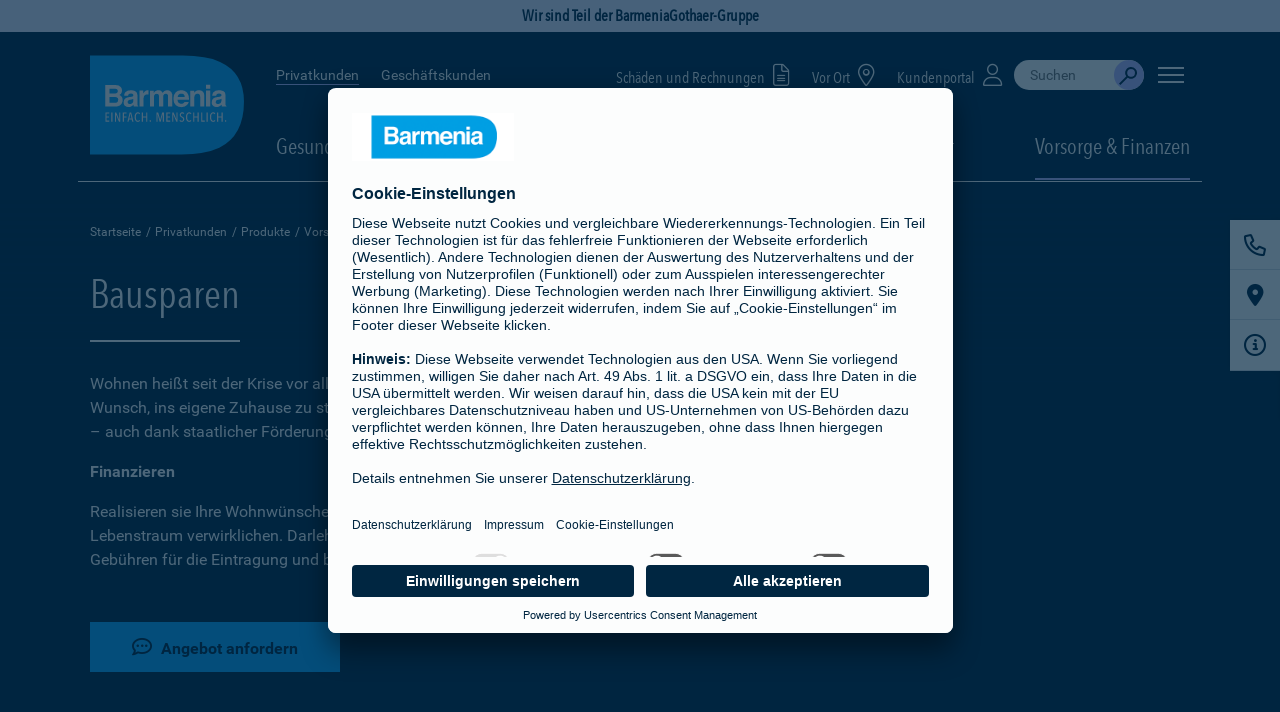

--- FILE ---
content_type: text/css;charset=UTF-8
request_url: https://barmenia.de/media/layout/css/fontawesome_css/regular.min.css?2023-09-27T11:29:01Z
body_size: 348
content:
/*!
 * Font Awesome Pro 6.4.2 by @fontawesome - https://fontawesome.com
 * License - https://fontawesome.com/license (Commercial License)
 * Copyright 2023 Fonticons, Inc.
 */
:host,:root{--fa-style-family-classic:"Font Awesome 6 Pro";--fa-font-regular:normal 400 1em/1 "Font Awesome 6 Pro"}@font-face{font-family:"Font Awesome 6 Pro";font-style:normal;font-weight:400;font-display:block;src:url(/media/layout/fonts/webfonts/fa-regular-400_woff2.woff2) format("woff2"),url(/media/layout/fonts/webfonts/fa-regular-400_ttf.ttf) format("truetype")}.fa-regular,.far{font-weight:400}

--- FILE ---
content_type: text/css;charset=UTF-8
request_url: https://barmenia.de/media/layout/css/bago_css/copylink_bago.css?2025-06-26T09:55:54Z
body_size: 814
content:
/* line 1, src/scss/copylink_bago.css */
.tooltip4Link {
  position: relative;
  display: inline-block;
  cursor: pointer; }

/* line 7, src/scss/copylink_bago.css */
.tooltip4Link .tooltiptext {
  visibility: hidden;
  width: 140px;
  background-color: #babaff;
  color: #002641;
  text-align: center;
  border-radius: 6px;
  padding: 5px;
  position: absolute;
  z-index: 1;
  bottom: 150%;
  left: 50%;
  margin-left: -75px;
  opacity: 0;
  transition: opacity 0.3s; }

/* line 24, src/scss/copylink_bago.css */
.tooltip4Link .tooltiptext::after {
  content: "";
  position: absolute;
  top: 100%;
  left: 50%;
  margin-left: -5px;
  border-width: 5px;
  border-style: solid;
  border-color: #babaff transparent transparent transparent; }

/* line 35, src/scss/copylink_bago.css */
.tooltip4Link:hover .tooltiptext {
  visibility: visible;
  opacity: 1; }

/* line 40, src/scss/copylink_bago.css */
#inputParams {
  display: none;
  width: 80%; }

/* line 45, src/scss/copylink_bago.css */
#inputSeitenLink {
  display: none;
  width: 80%; }


--- FILE ---
content_type: image/svg+xml;charset=UTF-8
request_url: https://barmenia.de/media/layout/img/svg/svg-sprite.svg
body_size: 24333
content:
<svg class="not-rendered">
  <defs>
    <clipPath id="barmenia-logo-relaunch_bago-clip-path">
      <path fill="none" d="M0 0h344.05v220.68H0z" />
    </clipPath>
    <style>
      .cls-2 {
        clip-path: url(#clip-path)
      }

      .cls-5 {
        fill: #fff
      }
    </style>
    <clipPath id="barmenia-logo-relaunch-clip-path">
      <path fill="none" d="M0 0h344.05v220.68H0z" />
    </clipPath>
    <style>
      .cls-2 {
        clip-path: url(#clip-path)
      }

      .cls-4 {
        fill: #009fe3
      }
    </style>
  </defs>
  <symbol viewBox="0 0 344.05 220.68" id="icon-barmenia-logo-relaunch_bago">
    <g id="barmenia-logo-relaunch_bago-Ebene_1" data-name="Ebene 1">
      <g class="cls-2">
        <path d="M290.57 14Q260.71.56 206.66 0H0v220.68h203.85q54.6 0 85-14.6 55.15-27 55.15-103.32 0-64.57-53.45-88.76" fill="#0caaff" />
        <path class="cls-5" d="M43.66 92.61v12.86h11.48a10.88 10.88 0 004.78-.85Q63 103 63 98.59a5.2 5.2 0 00-3-5.17 11.72 11.72 0 00-4.72-.81zm0-18.62v10.63h11.49a9.49 9.49 0 005-1.19q1.92-1.2 1.92-4.24 0-3.37-2.54-4.45a17.34 17.34 0 00-5.59-.74zm25.66-3.24a12.44 12.44 0 012.17 7.36 10.92 10.92 0 01-2.19 7.1A11.27 11.27 0 0165.7 88a10.52 10.52 0 015.46 4.25 13 13 0 011.84 7 14.21 14.21 0 01-2.11 7.75 13 13 0 01-8.68 6.22 32.61 32.61 0 01-6.68.65H34.24V65.61h22.84q8.64.14 12.24 5.14M96.88 96.5a9.82 9.82 0 01-1.77.9 15 15 0 01-2.45.64l-2.08.39a13.2 13.2 0 00-4.2 1.28 4.27 4.27 0 00-2.16 4 4.18 4.18 0 001.32 3.45 4.94 4.94 0 003.2 1.06 9.36 9.36 0 005.52-1.77c1.68-1.17 2.56-3.32 2.62-6.44zm-5.58-4.35a14.23 14.23 0 003.64-.82 2.78 2.78 0 002-2.65 3.16 3.16 0 00-1.51-3 9.42 9.42 0 00-4.43-.86q-3.28 0-4.65 1.63A6.94 6.94 0 0085 89.73h-8.8A13.92 13.92 0 0178.78 82q3.64-4.73 12.49-4.72a21.79 21.79 0 0110.24 2.33Q106 82 106 88.42v16.36c0 1.13 0 2.51.06 4.12a5.36 5.36 0 00.55 2.49 3.14 3.14 0 001.34 1.08v1.37H98a10.12 10.12 0 01-.57-2c-.11-.63-.19-1.35-.26-2.16a18.83 18.83 0 01-4.38 3.57 13.07 13.07 0 01-6.71 1.75 11.51 11.51 0 01-7.89-2.77c-2.07-1.84-3.1-4.45-3.11-7.84q0-6.57 5-9.52a22.12 22.12 0 018.07-2.29zM130 77.34h.79v9.55c-.58-.06-1.09-.1-1.54-.13h-1.09c-3.68 0-6.14 1.22-7.4 3.67a14.33 14.33 0 00-1.06 6.34v17h-9.2v-35.6h8.72v6.22a19.89 19.89 0 013.68-4.87 10 10 0 016.67-2.2h.43M177.56 78.31a10.39 10.39 0 016.06 7.78 32.09 32.09 0 01.32 5.27l-.06 22.48h-9.36V91.13a7.48 7.48 0 00-.65-3.33 4.51 4.51 0 00-4.48-2.49 5.24 5.24 0 00-5.23 3.2 10.45 10.45 0 00-.74 4.1v21.23h-9.2V92.61a12.07 12.07 0 00-.64-4.62q-1.16-2.58-4.52-2.58c-2.61 0-4.37.86-5.26 2.58a10.29 10.29 0 00-.73 4.39v21.46h-9.27v-35.6h8.88v5.2a15 15 0 013.21-4 12.48 12.48 0 0113.37-.29 10.42 10.42 0 013 4.29 11.66 11.66 0 014.46-4.62 13.42 13.42 0 016.28-1.43 11.67 11.67 0 014.55.92M198.26 87a9.85 9.85 0 00-2.44 5.53h15.75a7.44 7.44 0 00-7.31-7.53h-.55a7.19 7.19 0 00-5.45 2m13.67-8a14.3 14.3 0 016 5.27 17.69 17.69 0 012.78 7.38 46.55 46.55 0 01.3 7.08H195.6c.14 3.58 1.36 6.08 3.65 7.52a9.08 9.08 0 005 1.34 7.7 7.7 0 005.08-1.63 8 8 0 001.88-2.46h9.32a11.61 11.61 0 01-3.38 6.45q-4.69 5.2-13.15 5.2a18.83 18.83 0 01-12.31-4.38q-5.33-4.39-5.33-14.28 0-9.27 4.81-14.22a16.71 16.71 0 0112.5-4.94 19.39 19.39 0 018.22 1.67M252 80.22q3.44 2.9 3.43 9.6v24h-9.36V92.15a10 10 0 00-.73-4.32c-.89-1.83-2.58-2.74-5.09-2.75a6.32 6.32 0 00-6.34 4 14.23 14.23 0 00-.89 5.44v19.3h-9.14V78.24h8.85v5.2a15.78 15.78 0 013.32-4 11.34 11.34 0 017.12-2.16 13.26 13.26 0 018.83 2.9" />
      </g>
      <path class="cls-5" d="M259.22 78.18h9.26v35.66h-9.26zm9.26-4.26h-9.26v-8.6h9.26z" />
      <g class="cls-2">
        <path class="cls-5" d="M293.64 96.5a10.52 10.52 0 01-1.77.9 14.82 14.82 0 01-2.46.64l-2.08.39a13.2 13.2 0 00-4.2 1.28 4.26 4.26 0 00-2.15 4 4.18 4.18 0 001.31 3.45 5 5 0 003.21 1.06 9.36 9.36 0 005.52-1.77c1.68-1.17 2.55-3.31 2.62-6.44zm-5.59-4.35a14.3 14.3 0 003.65-.82 2.82 2.82 0 002-2.65 3.16 3.16 0 00-1.51-3 9.53 9.53 0 00-4.44-.83q-3.27 0-4.64 1.63a6.77 6.77 0 00-1.3 3.28H273a13.77 13.77 0 012.54-7.76q3.63-4.73 12.49-4.72a22 22 0 0110.24 2.33q4.47 2.33 4.47 8.77v16.36c0 1.13 0 2.51.07 4.12a5.23 5.23 0 00.54 2.49 3.17 3.17 0 001.35 1.08v1.37h-9.94a10.88 10.88 0 01-.58-2c-.1-.63-.19-1.35-.25-2.16a18.67 18.67 0 01-4.39 3.57 13 13 0 01-6.71 1.74 11.47 11.47 0 01-7.88-2.77c-2.07-1.84-3.1-4.45-3.11-7.84q0-6.57 5-9.52a22.12 22.12 0 018.08-2.29z" />
      </g>
      <path class="cls-5" d="M34.36 147.57v-20.39h8.58v2.3h-6.08v6.42h5.68v2.16h-5.68v7.17h6.37v2.34zM47.52 147.57v-20.39h2.59v20.39zM64.6 147.57l-6.51-15.82H58v15.82h-2.39v-20.39h3.11L65.15 143h.08v-15.82h2.39v20.39zM75.72 129.54v6.56h5.55v2.25h-5.55v9.22h-2.6v-20.39h8.59v2.36zM94.38 147.57l-1.15-4.79h-5.91l-1.18 4.79h-2.62l5.13-20.39h3.42l5 20.39zm-4-18h-.11l-2.59 11.15h5.21zM109.76 147.32a5.59 5.59 0 01-2.94.73 5.86 5.86 0 01-3-.8 6.81 6.81 0 01-2.28-2.25 11.65 11.65 0 01-1.41-3.38 18.54 18.54 0 010-8.51 11.29 11.29 0 011.44-3.39 7.14 7.14 0 012.28-2.23 5.68 5.68 0 013-.8 6.66 6.66 0 012.85.6 5.27 5.27 0 012.13 1.84l-1.61 1.76a4.2 4.2 0 00-1.47-1.37 3.73 3.73 0 00-1.79-.44 3.29 3.29 0 00-2 .66 5.26 5.26 0 00-1.43 1.78 10.71 10.71 0 00-.85 2.64 18.48 18.48 0 000 6.41 10.16 10.16 0 00.87 2.63A5.07 5.07 0 00105 145a3.32 3.32 0 002.06.67 3.27 3.27 0 001.89-.58 4.53 4.53 0 001.31-1.41l1.55 1.7a6 6 0 01-2.05 1.94zM125.48 147.57v-9.42h-7.11v9.42h-2.59v-20.39h2.59v8.66h7.11v-8.66h2.59v20.39zM136.34 146a1.73 1.73 0 01-.48 1.24 1.54 1.54 0 01-1.16.49 1.52 1.52 0 01-1.15-.49 1.87 1.87 0 010-2.48 1.47 1.47 0 011.15-.52 1.55 1.55 0 011.16.52 1.74 1.74 0 01.48 1.24zM162.52 147.57v-16.88h-.09l-4.55 16.88h-2.33l-4.49-16.88H151v16.88h-2.39v-20.39h3.81l4.35 16.18h.12l4.27-16.18h4v20.39zM170.58 147.57v-20.39h8.58v2.3h-6.07v6.42h5.67v2.16h-5.67v7.17h6.36v2.34zM192.73 147.57l-6.51-15.82h-.09v15.82h-2.39v-20.39h3.11l6.43 15.82h.08v-15.82h2.39v20.39zM210.56 142.15a6.85 6.85 0 01-.44 2.49 5.29 5.29 0 01-1.12 1.86 5.12 5.12 0 01-1.75 1.15 5.71 5.71 0 01-2.16.4 7 7 0 01-3-.64 6.06 6.06 0 01-2.23-1.72l1.53-1.87a4.72 4.72 0 003.65 1.85 2.84 2.84 0 002.14-.87 3.5 3.5 0 00.83-2.5 3.38 3.38 0 00-.26-1.37 3.54 3.54 0 00-.72-1.07 6.78 6.78 0 00-1-.86 12.51 12.51 0 00-1.28-.74 12.24 12.24 0 01-1.57-.9 7.27 7.27 0 01-1.31-1.17 4.75 4.75 0 01-.91-1.57 6.28 6.28 0 01-.33-2.15 6.56 6.56 0 01.46-2.56 5.34 5.34 0 011.23-1.81A4.8 4.8 0 01204 127a5.92 5.92 0 012-.34 6.57 6.57 0 012.63.49 4.74 4.74 0 011.94 1.46l-1.57 1.88a3.48 3.48 0 00-2.94-1.44 3.31 3.31 0 00-1.08.18 2.65 2.65 0 00-1 .61 2.89 2.89 0 00-.69 1 3.83 3.83 0 00-.26 1.53 3.42 3.42 0 00.24 1.34 3.35 3.35 0 00.66 1 5.22 5.22 0 001 .81 10.62 10.62 0 001.18.68 16.47 16.47 0 011.58.9 7.35 7.35 0 011.41 1.2 5.27 5.27 0 011 1.63 5.66 5.66 0 01.46 2.22zM224.47 147.32a5.59 5.59 0 01-2.94.73 5.83 5.83 0 01-3.05-.8 6.81 6.81 0 01-2.28-2.25 11.17 11.17 0 01-1.41-3.38 18.54 18.54 0 010-8.51 11.29 11.29 0 011.44-3.39 7.14 7.14 0 012.28-2.23 5.68 5.68 0 013-.8 6.66 6.66 0 012.85.6 5.27 5.27 0 012.13 1.84l-1.61 1.76a4.48 4.48 0 00-1.47-1.37 3.73 3.73 0 00-1.79-.44 3.23 3.23 0 00-2 .66 5.26 5.26 0 00-1.43 1.78 10.31 10.31 0 00-.85 2.64 17.86 17.86 0 000 6.41 9.79 9.79 0 00.87 2.63 5.07 5.07 0 001.45 1.8 3.32 3.32 0 002.06.67 3.27 3.27 0 001.89-.58 4.53 4.53 0 001.31-1.41l1.55 1.7a6.18 6.18 0 01-2 1.94zM240.19 147.57v-9.42h-7.11v9.42h-2.6v-20.39h2.6v8.66h7.11v-8.66h2.59v20.39zM248.28 147.57v-20.39h2.59v18h5.76v2.42zM260.46 147.57v-20.39h2.6v20.39zM278 147.32a5.59 5.59 0 01-2.94.73 5.83 5.83 0 01-3.05-.8 6.81 6.81 0 01-2.28-2.25 11.65 11.65 0 01-1.41-3.38 18.54 18.54 0 010-8.51 11.29 11.29 0 011.44-3.39 7.14 7.14 0 012.28-2.23 5.68 5.68 0 013-.8 6.66 6.66 0 012.85.6 5.27 5.27 0 012.13 1.84l-1.61 1.76a4.28 4.28 0 00-1.47-1.37 3.73 3.73 0 00-1.79-.44 3.23 3.23 0 00-2 .66 5.26 5.26 0 00-1.43 1.78 10.31 10.31 0 00-.85 2.64 18.48 18.48 0 000 6.41 9.79 9.79 0 00.87 2.63 5.07 5.07 0 001.45 1.8 3.32 3.32 0 002.06.67 3.27 3.27 0 001.89-.58 4.53 4.53 0 001.31-1.41l1.55 1.7a6.18 6.18 0 01-2 1.94zM293.67 147.57v-9.42h-7.11v9.42H284v-20.39h2.6v8.66h7.11v-8.66h2.59v20.39zM304.56 146a1.73 1.73 0 01-.48 1.24 1.58 1.58 0 01-1.17.49 1.52 1.52 0 01-1.15-.49 1.77 1.77 0 01-.46-1.24 1.87 1.87 0 01.46-1.24 1.53 1.53 0 011.15-.52 1.58 1.58 0 011.17.52 1.74 1.74 0 01.48 1.24z" />
    </g>
  </symbol>
  <symbol viewBox="0 0 111.531 38" id="icon-barmenia-logo-relaunch_small_bago">
    <path d="M111.531 17.695q0-11.118-9.21-15.277Q97.179.101 87.872.001H0v38h87.388q9.4 0 14.641-2.514 9.5-4.641 9.5-17.791" fill="#0CAAFF" />
    <path d="M14.646 18.564v4.162h3.716a3.547 3.547 0 001.549-.275 1.975 1.975 0 001-1.949 1.68 1.68 0 00-.974-1.673 3.793 3.793 0 00-1.528-.265zm0-6.025v3.441h3.716a3.021 3.021 0 001.617-.386 1.485 1.485 0 00.621-1.371 1.4 1.4 0 00-.822-1.44 5.655 5.655 0 00-1.807-.243zm8.3-1.048a4.028 4.028 0 01.7 2.383 3.524 3.524 0 01-.708 2.3 3.661 3.661 0 01-1.166.889 3.417 3.417 0 011.767 1.377 4.2 4.2 0 01.6 2.288 4.633 4.633 0 01-.681 2.488 4.272 4.272 0 01-1.083 1.228 4.174 4.174 0 01-1.728.784 10.393 10.393 0 01-2.161.212h-6.89V9.825h7.39a4.645 4.645 0 013.963 1.662M31.868 19.821a3.253 3.253 0 01-.573.291 4.77 4.77 0 01-.794.206l-.673.127a4.359 4.359 0 00-1.359.413 1.384 1.384 0 00-.7 1.281 1.353 1.353 0 00.427 1.117 1.6 1.6 0 001.038.344 3.048 3.048 0 001.786-.572 2.444 2.444 0 00.848-2.086zm-1.808-1.408a4.6 4.6 0 001.181-.265.906.906 0 00.637-.858 1.019 1.019 0 00-.489-.979 3.033 3.033 0 00-1.436-.27 1.863 1.863 0 00-1.5.529 2.21 2.21 0 00-.421 1.059h-2.856a4.472 4.472 0 01.834-2.488q1.177-1.525 4.043-1.525a7.087 7.087 0 013.313.752 2.9 2.9 0 011.448 2.838v5.295q0 .551.021 1.334a1.706 1.706 0 00.176.8 1.06 1.06 0 00.436.349v.445h-3.216a3.415 3.415 0 01-.187-.656q-.052-.307-.083-.7a6.132 6.132 0 01-1.419 1.154 4.22 4.22 0 01-2.17.561 3.7 3.7 0 01-2.551-.895 3.214 3.214 0 01-1.007-2.536 3.3 3.3 0 011.622-3.076 7.129 7.129 0 012.61-.74zM42.589 13.621c.038 0 .123.009.254.016v3.092q-.28-.032-.5-.043a9.235 9.235 0 00-.353-.01 2.438 2.438 0 00-2.4 1.186 4.7 4.7 0 00-.342 2.055v5.517h-2.973V13.891h2.822v2.012a6.355 6.355 0 011.193-1.578 3.2 3.2 0 012.158-.709h.14M57.976 13.933a3.3 3.3 0 011.318 1.038 3.353 3.353 0 01.643 1.482 10.481 10.481 0 01.1 1.705l-.021 7.275h-3.03v-7.349a2.456 2.456 0 00-.207-1.08 1.468 1.468 0 00-1.452-.8 1.7 1.7 0 00-1.691 1.037 3.318 3.318 0 00-.238 1.324v6.872H50.42v-6.876a3.936 3.936 0 00-.207-1.493 1.445 1.445 0 00-1.463-.837 1.736 1.736 0 00-1.7.837 3.28 3.28 0 00-.238 1.419v6.947h-3V13.912h2.874v1.684a4.831 4.831 0 011.037-1.281 4.035 4.035 0 014.326-.1 3.392 3.392 0 01.975 1.387 3.8 3.8 0 011.442-1.493 4.325 4.325 0 012.033-.476 3.866 3.866 0 011.473.3M64.674 16.732a3.165 3.165 0 00-.788 1.787h5.094a2.407 2.407 0 00-2.541-2.446 2.318 2.318 0 00-1.765.66m4.423-2.607a4.628 4.628 0 011.954 1.708 5.744 5.744 0 01.9 2.386 15.054 15.054 0 01.1 2.29h-8.236a2.787 2.787 0 001.182 2.436 2.956 2.956 0 001.63.434 2.469 2.469 0 001.642-.529 2.524 2.524 0 00.609-.794h3.019a3.8 3.8 0 01-1.1 2.086 5.438 5.438 0 01-4.254 1.683 6.086 6.086 0 01-3.983-1.42q-1.726-1.42-1.725-4.621a6.327 6.327 0 011.558-4.6 5.392 5.392 0 014.044-1.6 6.327 6.327 0 012.659.541M82.058 14.553a3.863 3.863 0 011.111 3.108v7.773h-3.03v-7.021a3.289 3.289 0 00-.237-1.4 1.657 1.657 0 00-1.648-.89 2.041 2.041 0 00-2.05 1.3 4.588 4.588 0 00-.288 1.758v6.248h-2.957V13.912h2.864v1.684a5.084 5.084 0 011.074-1.281 3.669 3.669 0 012.3-.7 4.276 4.276 0 012.856.937M95.539 19.821a3.252 3.252 0 01-.573.291 4.762 4.762 0 01-.794.206l-.673.127a4.354 4.354 0 00-1.359.413 1.384 1.384 0 00-.7 1.281 1.353 1.353 0 00.427 1.117 1.6 1.6 0 001.038.344 3.046 3.046 0 001.785-.572 2.443 2.443 0 00.848-2.086zm-1.808-1.408a4.6 4.6 0 001.181-.265.906.906 0 00.638-.858 1.02 1.02 0 00-.489-.979 3.033 3.033 0 00-1.436-.27 1.863 1.863 0 00-1.5.529 2.21 2.21 0 00-.421 1.059h-2.853a4.472 4.472 0 01.834-2.488q1.177-1.525 4.043-1.525a7.087 7.087 0 013.313.752 2.9 2.9 0 011.448 2.838v5.295q0 .551.021 1.334a1.705 1.705 0 00.177.8 1.057 1.057 0 00.436.349v.445h-3.216a3.393 3.393 0 01-.187-.656q-.052-.307-.083-.7a6.132 6.132 0 01-1.419 1.154 4.22 4.22 0 01-2.17.561 3.7 3.7 0 01-2.551-.895 3.214 3.214 0 01-1.007-2.536 3.3 3.3 0 011.62-3.082 7.129 7.129 0 012.607-.734zM84.4 13.892h3v11.542h-3zm3-1.377h-3V9.73h3z" fill="#fff" />
    <path fill="none" d="M0 0h111.531v38H0z" />
  </symbol>
  <symbol viewBox="0 0 111.531 38" id="icon-barmenia-logo-relaunch_small">
    <path d="M111.531 17.695q0-11.118-9.21-15.277Q97.179.101 87.872.001H0v38h87.388q9.4 0 14.641-2.514 9.5-4.641 9.5-17.791" fill="#fff" />
    <path d="M14.646 18.564v4.162h3.716a3.547 3.547 0 001.549-.275 1.975 1.975 0 001-1.949 1.68 1.68 0 00-.974-1.673 3.793 3.793 0 00-1.528-.265zm0-6.025v3.441h3.716a3.021 3.021 0 001.617-.386 1.485 1.485 0 00.621-1.371 1.4 1.4 0 00-.822-1.44 5.655 5.655 0 00-1.807-.243zm8.3-1.048a4.028 4.028 0 01.7 2.383 3.524 3.524 0 01-.708 2.3 3.661 3.661 0 01-1.166.889 3.417 3.417 0 011.767 1.377 4.2 4.2 0 01.6 2.288 4.633 4.633 0 01-.681 2.488 4.272 4.272 0 01-1.083 1.228 4.174 4.174 0 01-1.728.784 10.393 10.393 0 01-2.161.212h-6.89V9.825h7.39a4.645 4.645 0 013.963 1.662M31.868 19.821a3.253 3.253 0 01-.573.291 4.77 4.77 0 01-.794.206l-.673.127a4.359 4.359 0 00-1.359.413 1.384 1.384 0 00-.7 1.281 1.353 1.353 0 00.427 1.117 1.6 1.6 0 001.038.344 3.048 3.048 0 001.786-.572 2.444 2.444 0 00.848-2.086zm-1.808-1.408a4.6 4.6 0 001.181-.265.906.906 0 00.637-.858 1.019 1.019 0 00-.489-.979 3.033 3.033 0 00-1.436-.27 1.863 1.863 0 00-1.5.529 2.21 2.21 0 00-.421 1.059h-2.856a4.472 4.472 0 01.834-2.488q1.177-1.525 4.043-1.525a7.087 7.087 0 013.313.752 2.9 2.9 0 011.448 2.838v5.295q0 .551.021 1.334a1.706 1.706 0 00.176.8 1.06 1.06 0 00.436.349v.445h-3.216a3.415 3.415 0 01-.187-.656q-.052-.307-.083-.7a6.132 6.132 0 01-1.419 1.154 4.22 4.22 0 01-2.17.561 3.7 3.7 0 01-2.551-.895 3.214 3.214 0 01-1.007-2.536 3.3 3.3 0 011.622-3.076 7.129 7.129 0 012.61-.74zM42.589 13.621c.038 0 .123.009.254.016v3.092q-.28-.032-.5-.043a9.235 9.235 0 00-.353-.01 2.438 2.438 0 00-2.4 1.186 4.7 4.7 0 00-.342 2.055v5.517h-2.973V13.891h2.822v2.012a6.355 6.355 0 011.193-1.578 3.2 3.2 0 012.158-.709h.14M57.976 13.933a3.3 3.3 0 011.318 1.038 3.353 3.353 0 01.643 1.482 10.481 10.481 0 01.1 1.705l-.021 7.275h-3.03v-7.349a2.456 2.456 0 00-.207-1.08 1.468 1.468 0 00-1.452-.8 1.7 1.7 0 00-1.691 1.037 3.318 3.318 0 00-.238 1.324v6.872H50.42v-6.876a3.936 3.936 0 00-.207-1.493 1.445 1.445 0 00-1.463-.837 1.736 1.736 0 00-1.7.837 3.28 3.28 0 00-.238 1.419v6.947h-3V13.912h2.874v1.684a4.831 4.831 0 011.037-1.281 4.035 4.035 0 014.326-.1 3.392 3.392 0 01.975 1.387 3.8 3.8 0 011.442-1.493 4.325 4.325 0 012.033-.476 3.866 3.866 0 011.473.3M64.674 16.732a3.165 3.165 0 00-.788 1.787h5.094a2.407 2.407 0 00-2.541-2.446 2.318 2.318 0 00-1.765.66m4.423-2.607a4.628 4.628 0 011.954 1.708 5.744 5.744 0 01.9 2.386 15.054 15.054 0 01.1 2.29h-8.236a2.787 2.787 0 001.182 2.436 2.956 2.956 0 001.63.434 2.469 2.469 0 001.642-.529 2.524 2.524 0 00.609-.794h3.019a3.8 3.8 0 01-1.1 2.086 5.438 5.438 0 01-4.254 1.683 6.086 6.086 0 01-3.983-1.42q-1.726-1.42-1.725-4.621a6.327 6.327 0 011.558-4.6 5.392 5.392 0 014.044-1.6 6.327 6.327 0 012.659.541M82.058 14.553a3.863 3.863 0 011.111 3.108v7.773h-3.03v-7.021a3.289 3.289 0 00-.237-1.4 1.657 1.657 0 00-1.648-.89 2.041 2.041 0 00-2.05 1.3 4.588 4.588 0 00-.288 1.758v6.248h-2.957V13.912h2.864v1.684a5.084 5.084 0 011.074-1.281 3.669 3.669 0 012.3-.7 4.276 4.276 0 012.856.937M95.539 19.821a3.252 3.252 0 01-.573.291 4.762 4.762 0 01-.794.206l-.673.127a4.354 4.354 0 00-1.359.413 1.384 1.384 0 00-.7 1.281 1.353 1.353 0 00.427 1.117 1.6 1.6 0 001.038.344 3.046 3.046 0 001.785-.572 2.443 2.443 0 00.848-2.086zm-1.808-1.408a4.6 4.6 0 001.181-.265.906.906 0 00.638-.858 1.02 1.02 0 00-.489-.979 3.033 3.033 0 00-1.436-.27 1.863 1.863 0 00-1.5.529 2.21 2.21 0 00-.421 1.059h-2.853a4.472 4.472 0 01.834-2.488q1.177-1.525 4.043-1.525a7.087 7.087 0 013.313.752 2.9 2.9 0 011.448 2.838v5.295q0 .551.021 1.334a1.705 1.705 0 00.177.8 1.057 1.057 0 00.436.349v.445h-3.216a3.393 3.393 0 01-.187-.656q-.052-.307-.083-.7a6.132 6.132 0 01-1.419 1.154 4.22 4.22 0 01-2.17.561 3.7 3.7 0 01-2.551-.895 3.214 3.214 0 01-1.007-2.536 3.3 3.3 0 011.62-3.082 7.129 7.129 0 012.607-.734zM84.4 13.892h3v11.542h-3zm3-1.377h-3V9.73h3z" fill="#009fe3" />
    <path fill="none" d="M0 0h111.531v38H0z" />
  </symbol>
  <symbol viewBox="0 0 344.05 220.68" id="icon-barmenia-logo-relaunch">
    <g id="barmenia-logo-relaunch-Ebene_1" data-name="Ebene 1">
      <g class="cls-2">
        <path d="M290.57 14Q260.71.56 206.66 0H0v220.68h203.85q54.6 0 85-14.6 55.15-27 55.15-103.32 0-64.57-53.45-88.76" fill="#fff" />
        <path class="cls-4" d="M43.66 92.61v12.86h11.48a10.88 10.88 0 004.78-.85Q63 103 63 98.59a5.2 5.2 0 00-3-5.17 11.72 11.72 0 00-4.72-.81zm0-18.62v10.63h11.49a9.49 9.49 0 005-1.19q1.92-1.2 1.92-4.24 0-3.37-2.54-4.45a17.34 17.34 0 00-5.59-.74zm25.66-3.24a12.44 12.44 0 012.17 7.36 10.92 10.92 0 01-2.19 7.1A11.27 11.27 0 0165.7 88a10.52 10.52 0 015.46 4.25 13 13 0 011.84 7 14.21 14.21 0 01-2.11 7.75 13 13 0 01-8.68 6.22 32.61 32.61 0 01-6.68.65H34.24V65.61h22.84q8.64.14 12.24 5.14M96.88 96.5a9.82 9.82 0 01-1.77.9 15 15 0 01-2.45.64l-2.08.39a13.2 13.2 0 00-4.2 1.28 4.27 4.27 0 00-2.16 4 4.18 4.18 0 001.32 3.45 4.94 4.94 0 003.2 1.06 9.36 9.36 0 005.52-1.77c1.68-1.17 2.56-3.32 2.62-6.44zm-5.58-4.35a14.23 14.23 0 003.64-.82 2.78 2.78 0 002-2.65 3.16 3.16 0 00-1.51-3 9.42 9.42 0 00-4.43-.86q-3.28 0-4.65 1.63A6.94 6.94 0 0085 89.73h-8.8A13.92 13.92 0 0178.78 82q3.64-4.73 12.49-4.72a21.79 21.79 0 0110.24 2.33Q106 82 106 88.42v16.36c0 1.13 0 2.51.06 4.12a5.36 5.36 0 00.55 2.49 3.14 3.14 0 001.34 1.08v1.37H98a10.12 10.12 0 01-.57-2c-.11-.63-.19-1.35-.26-2.16a18.83 18.83 0 01-4.38 3.57 13.07 13.07 0 01-6.71 1.75 11.51 11.51 0 01-7.89-2.77c-2.07-1.84-3.1-4.45-3.11-7.84q0-6.57 5-9.52a22.12 22.12 0 018.07-2.29zM130 77.34h.79v9.55c-.58-.06-1.09-.1-1.54-.13h-1.09c-3.68 0-6.14 1.22-7.4 3.67a14.33 14.33 0 00-1.06 6.34v17h-9.2v-35.6h8.72v6.22a19.89 19.89 0 013.68-4.87 10 10 0 016.67-2.2h.43M177.56 78.31a10.39 10.39 0 016.06 7.78 32.09 32.09 0 01.32 5.27l-.06 22.48h-9.36V91.13a7.48 7.48 0 00-.65-3.33 4.51 4.51 0 00-4.48-2.49 5.24 5.24 0 00-5.23 3.2 10.45 10.45 0 00-.74 4.1v21.23h-9.2V92.61a12.07 12.07 0 00-.64-4.62q-1.16-2.58-4.52-2.58c-2.61 0-4.37.86-5.26 2.58a10.29 10.29 0 00-.73 4.39v21.46h-9.27v-35.6h8.88v5.2a15 15 0 013.21-4 12.48 12.48 0 0113.37-.29 10.42 10.42 0 013 4.29 11.66 11.66 0 014.46-4.62 13.42 13.42 0 016.28-1.43 11.67 11.67 0 014.55.92M198.26 87a9.85 9.85 0 00-2.44 5.53h15.75a7.44 7.44 0 00-7.31-7.53h-.55a7.19 7.19 0 00-5.45 2m13.67-8a14.3 14.3 0 016 5.27 17.69 17.69 0 012.78 7.38 46.55 46.55 0 01.3 7.08H195.6c.14 3.58 1.36 6.08 3.65 7.52a9.08 9.08 0 005 1.34 7.7 7.7 0 005.08-1.63 8 8 0 001.88-2.46h9.32a11.61 11.61 0 01-3.38 6.45q-4.69 5.2-13.15 5.2a18.83 18.83 0 01-12.31-4.38q-5.33-4.39-5.33-14.28 0-9.27 4.81-14.22a16.71 16.71 0 0112.5-4.94 19.39 19.39 0 018.22 1.67M252 80.22q3.44 2.9 3.43 9.6v24h-9.36V92.15a10 10 0 00-.73-4.32c-.89-1.83-2.58-2.74-5.09-2.75a6.32 6.32 0 00-6.34 4 14.23 14.23 0 00-.89 5.44v19.3h-9.14V78.24h8.85v5.2a15.78 15.78 0 013.32-4 11.34 11.34 0 017.12-2.16 13.26 13.26 0 018.83 2.9" />
      </g>
      <path class="cls-4" d="M259.22 78.18h9.26v35.66h-9.26zm9.26-4.26h-9.26v-8.6h9.26z" />
      <g class="cls-2">
        <path class="cls-4" d="M293.64 96.5a10.52 10.52 0 01-1.77.9 14.82 14.82 0 01-2.46.64l-2.08.39a13.2 13.2 0 00-4.2 1.28 4.26 4.26 0 00-2.15 4 4.18 4.18 0 001.31 3.45 5 5 0 003.21 1.06 9.36 9.36 0 005.52-1.77c1.68-1.17 2.55-3.31 2.62-6.44zm-5.59-4.35a14.3 14.3 0 003.65-.82 2.82 2.82 0 002-2.65 3.16 3.16 0 00-1.51-3 9.53 9.53 0 00-4.44-.83q-3.27 0-4.64 1.63a6.77 6.77 0 00-1.3 3.28H273a13.77 13.77 0 012.54-7.76q3.63-4.73 12.49-4.72a22 22 0 0110.24 2.33q4.47 2.33 4.47 8.77v16.36c0 1.13 0 2.51.07 4.12a5.23 5.23 0 00.54 2.49 3.17 3.17 0 001.35 1.08v1.37h-9.94a10.88 10.88 0 01-.58-2c-.1-.63-.19-1.35-.25-2.16a18.67 18.67 0 01-4.39 3.57 13 13 0 01-6.71 1.74 11.47 11.47 0 01-7.88-2.77c-2.07-1.84-3.1-4.45-3.11-7.84q0-6.57 5-9.52a22.12 22.12 0 018.08-2.29z" />
      </g>
      <path class="cls-4" d="M34.36 147.57v-20.39h8.58v2.3h-6.08v6.42h5.68v2.16h-5.68v7.17h6.37v2.34zM47.52 147.57v-20.39h2.59v20.39zM64.6 147.57l-6.51-15.82H58v15.82h-2.39v-20.39h3.11L65.15 143h.08v-15.82h2.39v20.39zM75.72 129.54v6.56h5.55v2.25h-5.55v9.22h-2.6v-20.39h8.59v2.36zM94.38 147.57l-1.15-4.79h-5.91l-1.18 4.79h-2.62l5.13-20.39h3.42l5 20.39zm-4-18h-.11l-2.59 11.15h5.21zM109.76 147.32a5.59 5.59 0 01-2.94.73 5.86 5.86 0 01-3-.8 6.81 6.81 0 01-2.28-2.25 11.65 11.65 0 01-1.41-3.38 18.54 18.54 0 010-8.51 11.29 11.29 0 011.44-3.39 7.14 7.14 0 012.28-2.23 5.68 5.68 0 013-.8 6.66 6.66 0 012.85.6 5.27 5.27 0 012.13 1.84l-1.61 1.76a4.2 4.2 0 00-1.47-1.37 3.73 3.73 0 00-1.79-.44 3.29 3.29 0 00-2 .66 5.26 5.26 0 00-1.43 1.78 10.71 10.71 0 00-.85 2.64 18.48 18.48 0 000 6.41 10.16 10.16 0 00.87 2.63A5.07 5.07 0 00105 145a3.32 3.32 0 002.06.67 3.27 3.27 0 001.89-.58 4.53 4.53 0 001.31-1.41l1.55 1.7a6 6 0 01-2.05 1.94zM125.48 147.57v-9.42h-7.11v9.42h-2.59v-20.39h2.59v8.66h7.11v-8.66h2.59v20.39zM136.34 146a1.73 1.73 0 01-.48 1.24 1.54 1.54 0 01-1.16.49 1.52 1.52 0 01-1.15-.49 1.87 1.87 0 010-2.48 1.47 1.47 0 011.15-.52 1.55 1.55 0 011.16.52 1.74 1.74 0 01.48 1.24zM162.52 147.57v-16.88h-.09l-4.55 16.88h-2.33l-4.49-16.88H151v16.88h-2.39v-20.39h3.81l4.35 16.18h.12l4.27-16.18h4v20.39zM170.58 147.57v-20.39h8.58v2.3h-6.07v6.42h5.67v2.16h-5.67v7.17h6.36v2.34zM192.73 147.57l-6.51-15.82h-.09v15.82h-2.39v-20.39h3.11l6.43 15.82h.08v-15.82h2.39v20.39zM210.56 142.15a6.85 6.85 0 01-.44 2.49 5.29 5.29 0 01-1.12 1.86 5.12 5.12 0 01-1.75 1.15 5.71 5.71 0 01-2.16.4 7 7 0 01-3-.64 6.06 6.06 0 01-2.23-1.72l1.53-1.87a4.72 4.72 0 003.65 1.85 2.84 2.84 0 002.14-.87 3.5 3.5 0 00.83-2.5 3.38 3.38 0 00-.26-1.37 3.54 3.54 0 00-.72-1.07 6.78 6.78 0 00-1-.86 12.51 12.51 0 00-1.28-.74 12.24 12.24 0 01-1.57-.9 7.27 7.27 0 01-1.31-1.17 4.75 4.75 0 01-.91-1.57 6.28 6.28 0 01-.33-2.15 6.56 6.56 0 01.46-2.56 5.34 5.34 0 011.23-1.81A4.8 4.8 0 01204 127a5.92 5.92 0 012-.34 6.57 6.57 0 012.63.49 4.74 4.74 0 011.94 1.46l-1.57 1.88a3.48 3.48 0 00-2.94-1.44 3.31 3.31 0 00-1.08.18 2.65 2.65 0 00-1 .61 2.89 2.89 0 00-.69 1 3.83 3.83 0 00-.26 1.53 3.42 3.42 0 00.24 1.34 3.35 3.35 0 00.66 1 5.22 5.22 0 001 .81 10.62 10.62 0 001.18.68 16.47 16.47 0 011.58.9 7.35 7.35 0 011.41 1.2 5.27 5.27 0 011 1.63 5.66 5.66 0 01.46 2.22zM224.47 147.32a5.59 5.59 0 01-2.94.73 5.83 5.83 0 01-3.05-.8 6.81 6.81 0 01-2.28-2.25 11.17 11.17 0 01-1.41-3.38 18.54 18.54 0 010-8.51 11.29 11.29 0 011.44-3.39 7.14 7.14 0 012.28-2.23 5.68 5.68 0 013-.8 6.66 6.66 0 012.85.6 5.27 5.27 0 012.13 1.84l-1.61 1.76a4.48 4.48 0 00-1.47-1.37 3.73 3.73 0 00-1.79-.44 3.23 3.23 0 00-2 .66 5.26 5.26 0 00-1.43 1.78 10.31 10.31 0 00-.85 2.64 17.86 17.86 0 000 6.41 9.79 9.79 0 00.87 2.63 5.07 5.07 0 001.45 1.8 3.32 3.32 0 002.06.67 3.27 3.27 0 001.89-.58 4.53 4.53 0 001.31-1.41l1.55 1.7a6.18 6.18 0 01-2 1.94zM240.19 147.57v-9.42h-7.11v9.42h-2.6v-20.39h2.6v8.66h7.11v-8.66h2.59v20.39zM248.28 147.57v-20.39h2.59v18h5.76v2.42zM260.46 147.57v-20.39h2.6v20.39zM278 147.32a5.59 5.59 0 01-2.94.73 5.83 5.83 0 01-3.05-.8 6.81 6.81 0 01-2.28-2.25 11.65 11.65 0 01-1.41-3.38 18.54 18.54 0 010-8.51 11.29 11.29 0 011.44-3.39 7.14 7.14 0 012.28-2.23 5.68 5.68 0 013-.8 6.66 6.66 0 012.85.6 5.27 5.27 0 012.13 1.84l-1.61 1.76a4.28 4.28 0 00-1.47-1.37 3.73 3.73 0 00-1.79-.44 3.23 3.23 0 00-2 .66 5.26 5.26 0 00-1.43 1.78 10.31 10.31 0 00-.85 2.64 18.48 18.48 0 000 6.41 9.79 9.79 0 00.87 2.63 5.07 5.07 0 001.45 1.8 3.32 3.32 0 002.06.67 3.27 3.27 0 001.89-.58 4.53 4.53 0 001.31-1.41l1.55 1.7a6.18 6.18 0 01-2 1.94zM293.67 147.57v-9.42h-7.11v9.42H284v-20.39h2.6v8.66h7.11v-8.66h2.59v20.39zM304.56 146a1.73 1.73 0 01-.48 1.24 1.58 1.58 0 01-1.17.49 1.52 1.52 0 01-1.15-.49 1.77 1.77 0 01-.46-1.24 1.87 1.87 0 01.46-1.24 1.53 1.53 0 011.15-.52 1.58 1.58 0 011.17.52 1.74 1.74 0 01.48 1.24z" />
    </g>
  </symbol>
  <symbol viewBox="0 0 18.96 23.641" id="icon-mobile_mainnav">
    <path d="M18.07 13.02a5.24 5.24 0 00-2.68-2.08 5.63 5.63 0 001.77-1.35 5.33 5.33 0 001.07-3.43 6.12 6.12 0 00-1.06-3.6C15.99.92 13.99.09 11.17.04H0v23.6h10.42a15.37 15.37 0 003.27-.32 6.36 6.36 0 002.61-1.18 6.54 6.54 0 001.64-1.86 7.05 7.05 0 001-3.76 6.34 6.34 0 00-.9-3.46M4.63 4.1h5a8.47 8.47 0 012.74.37 2.13 2.13 0 011.26 2.18 2.26 2.26 0 01-.94 2.07 4.58 4.58 0 01-2.45.58H4.63zm8.24 15a5.88 5.88 0 01-2.43.41H4.63v-6.3h5.89a6.28 6.28 0 012.4.4 2.53 2.53 0 011.5 2.55 3 3 0 01-1.57 3" fill="#fff" />
    <path fill="none" d="M0 0h18.96v23.6H0z" />
  </symbol>
</svg>

--- FILE ---
content_type: text/javascript;charset=UTF-8
request_url: https://barmenia.de/media/layout/scripts/ga4.js?2023-05-04T04:13:20Z
body_size: 704
content:
window.addEventListener("load",e=>{"vermittler"===l()&&(localStorage.setItem("agenttyp","vermittler"),localStorage.setItem("affiliation",c())),"vermittler"!=l()&&$("#admHead").length<=0&&(localStorage.setItem("agenttyp","endkunde"),localStorage.setItem("affiliation","01530100"));var t,r=window.location.pathname.split("/").filter(e=>""!==e),n=[];function i(e,t){switch(!0){case t.filter(e=>e.includes("_lp")).length>0:return"landingpages";case t.filter(e=>e.includes("bde_selfservice")).length>0:return"service/selfservice";case t.filter(e=>e.includes("bde_apps_und_rechner")).length>0:return"service/apps_rechner";case t.filter(e=>e.includes("bde_gesundheitsservice")).length>0:return"service/gesundheitsservice";case t.filter(e=>e.includes("bde_infocenter")).length>0:return"service/infocenter";case e.includes("produkte"):var r=e.slice(e.indexOf("produkte"));switch(r.length){case 1:return"produkt/uebersicht_gesamt";case 2:return"produkt/uebersicht";case 3:return"produkt/kategorieseite";case 4:return"produkt/detailansicht";default:return""}break;case e.length<=0&&t.length<=3:return"startseite";case e.length>0:return e[e.length-1]||"";default:return""}}function a(e){return e.length?e[e.length-2]:""}function s(e,t){return e.includes("Privatkunden")||t.includes("bde_privat")?"privatkunden":e.includes("Gesch\xe4ftskunden")||t.includes("bde_geschaeftlich")?"geschaeftskunden":""}function l(){var e=u();return!e.adm||e.adm.startsWith("0153")||e.adm.startsWith("0163")?"endkunde":"vermittler"}function c(){var e=l(),t=u();return"vermittler"===e&&t.adm?t.adm:""}function u(){var e={};return $.each(document.location.search.substr(1).split("&"),function(t,r){var n=r.split("=");n.length>1&&(e[n[0].toString()]=n[1].toString())}),e}function d(e){window.dataLayer=window.dataLayer||[],(window.location.host.includes("www0.")||window.location.host.includes("www1."))&&console.log("data to push",e),window.dataLayer&&dataLayer.push(e)}document.querySelectorAll(".breadcrumb li").forEach(e=>n.push(e.innerText.toLowerCase())),d({event:"page_view",page:{pageName:document.title,referringURL:window.location.host,environment:window.location.host.includes("www0.")||window.location.host.includes("www1.")?"staging":"live",primaryCategory:i(n,r),subCategory1:a(n),subCategory2:s(n,r),errorCode:"",errorMessage:""},user:{agenttyp:localStorage.getItem("agenttyp")||"",affiliation:localStorage.getItem("affiliation")||""}})});